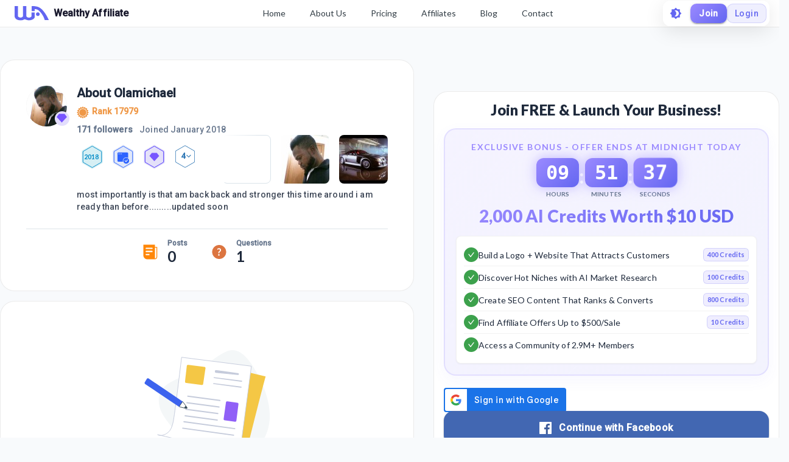

--- FILE ---
content_type: application/javascript
request_url: https://cdn5.wealthyaffiliate.com/app/guests/production/_next/static/chunks/6581-e519b7180de91b89fe80.js
body_size: 7875
content:
(self.webpackChunk_N_E=self.webpackChunk_N_E||[]).push([[6581],{77624:function(t,e,n){"use strict";var i=n(14859),r=n(93291);e.Z=void 0;var o=r(n(2784)),s=(0,i(n(50175)).default)(o.createElement("path",{d:"M12 21.35l-1.45-1.32C5.4 15.36 2 12.28 2 8.5 2 5.42 4.42 3 7.5 3c1.74 0 3.41.81 4.5 2.09C13.09 3.81 14.76 3 16.5 3 19.58 3 22 5.42 22 8.5c0 3.78-3.4 6.86-8.55 11.54L12 21.35z"}),"FavoriteOutlined");e.Z=s},98069:function(t,e,n){"use strict";var i=n(7896),r=n(59740),o=n(2784),s=n(6277),a=n(41128),u=n(15459),c=o.forwardRef((function(t,e){var n=t.animation,a=void 0===n?"pulse":n,u=t.classes,c=t.className,l=t.component,f=void 0===l?"span":l,d=t.height,h=t.variant,p=void 0===h?"text":h,g=t.width,m=(0,r.Z)(t,["animation","classes","className","component","height","variant","width"]),v=Boolean(m.children);return o.createElement(f,(0,i.Z)({ref:e,className:(0,s.default)(u.root,u[p],c,v&&[u.withChildren,!g&&u.fitContent,!d&&u.heightAuto],!1!==a&&u[a])},m,{style:(0,i.Z)({width:g,height:d},m.style)}))}));e.Z=(0,u.Z)((function(t){return{root:{display:"block",backgroundColor:(0,a.Fq)(t.palette.text.primary,"light"===t.palette.type?.11:.13),height:"1.2em"},text:{marginTop:0,marginBottom:0,height:"auto",transformOrigin:"0 60%",transform:"scale(1, 0.60)",borderRadius:t.shape.borderRadius,"&:empty:before":{content:'"\\00a0"'}},rect:{},circle:{borderRadius:"50%"},pulse:{animation:"$pulse 1.5s ease-in-out 0.5s infinite"},"@keyframes pulse":{"0%":{opacity:1},"50%":{opacity:.4},"100%":{opacity:1}},wave:{position:"relative",overflow:"hidden","&::after":{animation:"$wave 1.6s linear 0.5s infinite",background:"linear-gradient(90deg, transparent, ".concat(t.palette.action.hover,", transparent)"),content:'""',position:"absolute",transform:"translateX(-100%)",bottom:0,left:0,right:0,top:0}},"@keyframes wave":{"0%":{transform:"translateX(-100%)"},"60%":{transform:"translateX(100%)"},"100%":{transform:"translateX(100%)"}},withChildren:{"& > *":{visibility:"hidden"}},fitContent:{maxWidth:"fit-content"},heightAuto:{height:"auto"}}}),{name:"MuiSkeleton"})(c)},28879:function(t){t.exports=function(){"use strict";var t=1e3,e=6e4,n=36e5,i="millisecond",r="second",o="minute",s="hour",a="day",u="week",c="month",l="quarter",f="year",d="date",h="Invalid Date",p=/^(\d{4})[-/]?(\d{1,2})?[-/]?(\d{0,2})[Tt\s]*(\d{1,2})?:?(\d{1,2})?:?(\d{1,2})?[.:]?(\d+)?$/,g=/\[([^\]]+)]|Y{1,4}|M{1,4}|D{1,2}|d{1,4}|H{1,2}|h{1,2}|a|A|m{1,2}|s{1,2}|Z{1,2}|SSS/g,m={name:"en",weekdays:"Sunday_Monday_Tuesday_Wednesday_Thursday_Friday_Saturday".split("_"),months:"January_February_March_April_May_June_July_August_September_October_November_December".split("_")},v=function(t,e,n){var i=String(t);return!i||i.length>=e?t:""+Array(e+1-i.length).join(n)+t},y={s:v,z:function(t){var e=-t.utcOffset(),n=Math.abs(e),i=Math.floor(n/60),r=n%60;return(e<=0?"+":"-")+v(i,2,"0")+":"+v(r,2,"0")},m:function t(e,n){if(e.date()<n.date())return-t(n,e);var i=12*(n.year()-e.year())+(n.month()-e.month()),r=e.clone().add(i,c),o=n-r<0,s=e.clone().add(i+(o?-1:1),c);return+(-(i+(n-r)/(o?r-s:s-r))||0)},a:function(t){return t<0?Math.ceil(t)||0:Math.floor(t)},p:function(t){return{M:c,y:f,w:u,d:a,D:d,h:s,m:o,s:r,ms:i,Q:l}[t]||String(t||"").toLowerCase().replace(/s$/,"")},u:function(t){return void 0===t}},w="en",S={};S[w]=m;var M=function(t){return t instanceof P},b=function(t,e,n){var i;if(!t)return w;if("string"==typeof t)S[t]&&(i=t),e&&(S[t]=e,i=t);else{var r=t.name;S[r]=t,i=r}return!n&&i&&(w=i),i||!n&&w},$=function(t,e){if(M(t))return t.clone();var n="object"==typeof e?e:{};return n.date=t,n.args=arguments,new P(n)},O=y;O.l=b,O.i=M,O.w=function(t,e){return $(t,{locale:e.$L,utc:e.$u,x:e.$x,$offset:e.$offset})};var P=function(){function m(t){this.$L=b(t.locale,null,!0),this.parse(t)}var v=m.prototype;return v.parse=function(t){this.$d=function(t){var e=t.date,n=t.utc;if(null===e)return new Date(NaN);if(O.u(e))return new Date;if(e instanceof Date)return new Date(e);if("string"==typeof e&&!/Z$/i.test(e)){var i=e.match(p);if(i){var r=i[2]-1||0,o=(i[7]||"0").substring(0,3);return n?new Date(Date.UTC(i[1],r,i[3]||1,i[4]||0,i[5]||0,i[6]||0,o)):new Date(i[1],r,i[3]||1,i[4]||0,i[5]||0,i[6]||0,o)}}return new Date(e)}(t),this.$x=t.x||{},this.init()},v.init=function(){var t=this.$d;this.$y=t.getFullYear(),this.$M=t.getMonth(),this.$D=t.getDate(),this.$W=t.getDay(),this.$H=t.getHours(),this.$m=t.getMinutes(),this.$s=t.getSeconds(),this.$ms=t.getMilliseconds()},v.$utils=function(){return O},v.isValid=function(){return!(this.$d.toString()===h)},v.isSame=function(t,e){var n=$(t);return this.startOf(e)<=n&&n<=this.endOf(e)},v.isAfter=function(t,e){return $(t)<this.startOf(e)},v.isBefore=function(t,e){return this.endOf(e)<$(t)},v.$g=function(t,e,n){return O.u(t)?this[e]:this.set(n,t)},v.unix=function(){return Math.floor(this.valueOf()/1e3)},v.valueOf=function(){return this.$d.getTime()},v.startOf=function(t,e){var n=this,i=!!O.u(e)||e,l=O.p(t),h=function(t,e){var r=O.w(n.$u?Date.UTC(n.$y,e,t):new Date(n.$y,e,t),n);return i?r:r.endOf(a)},p=function(t,e){return O.w(n.toDate()[t].apply(n.toDate("s"),(i?[0,0,0,0]:[23,59,59,999]).slice(e)),n)},g=this.$W,m=this.$M,v=this.$D,y="set"+(this.$u?"UTC":"");switch(l){case f:return i?h(1,0):h(31,11);case c:return i?h(1,m):h(0,m+1);case u:var w=this.$locale().weekStart||0,S=(g<w?g+7:g)-w;return h(i?v-S:v+(6-S),m);case a:case d:return p(y+"Hours",0);case s:return p(y+"Minutes",1);case o:return p(y+"Seconds",2);case r:return p(y+"Milliseconds",3);default:return this.clone()}},v.endOf=function(t){return this.startOf(t,!1)},v.$set=function(t,e){var n,u=O.p(t),l="set"+(this.$u?"UTC":""),h=(n={},n[a]=l+"Date",n[d]=l+"Date",n[c]=l+"Month",n[f]=l+"FullYear",n[s]=l+"Hours",n[o]=l+"Minutes",n[r]=l+"Seconds",n[i]=l+"Milliseconds",n)[u],p=u===a?this.$D+(e-this.$W):e;if(u===c||u===f){var g=this.clone().set(d,1);g.$d[h](p),g.init(),this.$d=g.set(d,Math.min(this.$D,g.daysInMonth())).$d}else h&&this.$d[h](p);return this.init(),this},v.set=function(t,e){return this.clone().$set(t,e)},v.get=function(t){return this[O.p(t)]()},v.add=function(i,l){var d,h=this;i=Number(i);var p=O.p(l),g=function(t){var e=$(h);return O.w(e.date(e.date()+Math.round(t*i)),h)};if(p===c)return this.set(c,this.$M+i);if(p===f)return this.set(f,this.$y+i);if(p===a)return g(1);if(p===u)return g(7);var m=(d={},d[o]=e,d[s]=n,d[r]=t,d)[p]||1,v=this.$d.getTime()+i*m;return O.w(v,this)},v.subtract=function(t,e){return this.add(-1*t,e)},v.format=function(t){var e=this,n=this.$locale();if(!this.isValid())return n.invalidDate||h;var i=t||"YYYY-MM-DDTHH:mm:ssZ",r=O.z(this),o=this.$H,s=this.$m,a=this.$M,u=n.weekdays,c=n.months,l=function(t,n,r,o){return t&&(t[n]||t(e,i))||r[n].substr(0,o)},f=function(t){return O.s(o%12||12,t,"0")},d=n.meridiem||function(t,e,n){var i=t<12?"AM":"PM";return n?i.toLowerCase():i},p={YY:String(this.$y).slice(-2),YYYY:this.$y,M:a+1,MM:O.s(a+1,2,"0"),MMM:l(n.monthsShort,a,c,3),MMMM:l(c,a),D:this.$D,DD:O.s(this.$D,2,"0"),d:String(this.$W),dd:l(n.weekdaysMin,this.$W,u,2),ddd:l(n.weekdaysShort,this.$W,u,3),dddd:u[this.$W],H:String(o),HH:O.s(o,2,"0"),h:f(1),hh:f(2),a:d(o,s,!0),A:d(o,s,!1),m:String(s),mm:O.s(s,2,"0"),s:String(this.$s),ss:O.s(this.$s,2,"0"),SSS:O.s(this.$ms,3,"0"),Z:r};return i.replace(g,(function(t,e){return e||p[t]||r.replace(":","")}))},v.utcOffset=function(){return 15*-Math.round(this.$d.getTimezoneOffset()/15)},v.diff=function(i,d,h){var p,g=O.p(d),m=$(i),v=(m.utcOffset()-this.utcOffset())*e,y=this-m,w=O.m(this,m);return w=(p={},p[f]=w/12,p[c]=w,p[l]=w/3,p[u]=(y-v)/6048e5,p[a]=(y-v)/864e5,p[s]=y/n,p[o]=y/e,p[r]=y/t,p)[g]||y,h?w:O.a(w)},v.daysInMonth=function(){return this.endOf(c).$D},v.$locale=function(){return S[this.$L]},v.locale=function(t,e){if(!t)return this.$L;var n=this.clone(),i=b(t,e,!0);return i&&(n.$L=i),n},v.clone=function(){return O.w(this.$d,this)},v.toDate=function(){return new Date(this.valueOf())},v.toJSON=function(){return this.isValid()?this.toISOString():null},v.toISOString=function(){return this.$d.toISOString()},v.toString=function(){return this.$d.toUTCString()},m}(),T=P.prototype;return $.prototype=T,[["$ms",i],["$s",r],["$m",o],["$H",s],["$W",a],["$M",c],["$y",f],["$D",d]].forEach((function(t){T[t[1]]=function(e){return this.$g(e,t[0],t[1])}})),$.extend=function(t,e){return t.$i||(t(e,P,$),t.$i=!0),$},$.locale=b,$.isDayjs=M,$.unix=function(t){return $(1e3*t)},$.en=S[w],$.Ls=S,$.p={},$}()},77491:function(t){t.exports=function(){"use strict";return function(t,e,n){t=t||{};var i=e.prototype,r={future:"in %s",past:"%s ago",s:"a few seconds",m:"a minute",mm:"%d minutes",h:"an hour",hh:"%d hours",d:"a day",dd:"%d days",M:"a month",MM:"%d months",y:"a year",yy:"%d years"};function o(t,e,n,r){return i.fromToBase(t,e,n,r)}n.en.relativeTime=r,i.fromToBase=function(e,i,o,s,a){for(var u,c,l,f=o.$locale().relativeTime||r,d=t.thresholds||[{l:"s",r:44,d:"second"},{l:"m",r:89},{l:"mm",r:44,d:"minute"},{l:"h",r:89},{l:"hh",r:21,d:"hour"},{l:"d",r:35},{l:"dd",r:25,d:"day"},{l:"M",r:45},{l:"MM",r:10,d:"month"},{l:"y",r:17},{l:"yy",d:"year"}],h=d.length,p=0;p<h;p+=1){var g=d[p];g.d&&(u=s?n(e).diff(o,g.d,!0):o.diff(e,g.d,!0));var m=(t.rounding||Math.round)(Math.abs(u));if(l=u>0,m<=g.r||!g.r){m<=1&&p>0&&(g=d[p-1]);var v=f[g.l];a&&(m=a(""+m)),c="string"==typeof v?v.replace("%d",m):v(m,i,g.l,l);break}}if(i)return c;var y=l?f.future:f.past;return"function"==typeof y?y(c):y.replace("%s",c)},i.to=function(t,e){return o(t,e,this,!0)},i.from=function(t,e){return o(t,e,this)};var s=function(t){return t.$u?n.utc():n()};i.toNow=function(t){return this.to(s(this),t)},i.fromNow=function(t){return this.from(s(this),t)}}}()},65184:function(t,e,n){"use strict";n(2784);var i="__ga4React__";class r{constructor(t,e,n,i,r){if(this.gaCode=t,this.gaConfig=e,this.additionalGaCode=n,this.timeout=i,this.options=r,this.scriptSyncId="ga4ReactScriptSync",this.scriptAsyncId="ga4ReactScriptAsync",this.nonceAsync="",this.nonceSync="",this.gaConfig=e||{},this.gaCode=t,this.timeout=i||5e3,this.additionalGaCode=n,this.options=r,this.options){var{nonce:o}=this.options;this.nonceAsync=o&&o[0]?o[0]:"",this.nonceSync=o&&o[1]?o[1]:""}}outputOnResolve(){return{pageview:this.pageview,event:this.event,gtag:this.gtag}}initialize(){return new Promise(((t,e)=>{r.isInitialized()&&e(new Error("GA4React is being initialized"));var n=document.getElementById(this.scriptAsyncId);n&&n.remove();var o=document.getElementsByTagName("head")[0],s=document.createElement("script");s.setAttribute("id",this.scriptAsyncId),s.setAttribute("async",""),this.nonceAsync&&"string"===typeof this.nonceAsync&&this.nonceAsync.length>0&&s.setAttribute("nonce",this.nonceAsync),s.setAttribute("src","https://www.googletagmanager.com/gtag/js?id="+this.gaCode),s.onload=()=>{var e=document.getElementById(this.scriptSyncId);e&&e.remove();var n=document.getElementById(this.scriptSyncId);n&&n.remove();var r=document.createElement("script");r.setAttribute("id",this.scriptSyncId),this.nonceSync&&"string"===typeof this.nonceSync&&this.nonceSync.length>0&&r.setAttribute("nonce",this.nonceSync);var s="window.dataLayer = window.dataLayer || [];\n        function gtag(){dataLayer.push(arguments);};\n        gtag('js', new Date());\n        gtag('config', '"+this.gaCode+"', "+JSON.stringify(this.gaConfig)+");";this.additionalGaCode&&this.additionalGaCode.forEach((t=>{s+="\ngtag('config', '"+t+"', "+JSON.stringify(this.gaConfig)+");"})),r.innerHTML=s,o.appendChild(r);var a=this.outputOnResolve();Object.assign(window,{[i]:a}),t(a)},s.onerror=t=>{if("string"===typeof t)e("GA4React intialization failed "+t);else{var n=new Error;n.name="GA4React intialization failed",n.message=JSON.stringify(t,["message","arguments","type","name"]),e(n)}};var a=()=>{switch(document.readyState){case"interactive":case"complete":r.isInitialized()||(o.appendChild(s),document.removeEventListener("readystatechange",a))}};"complete"!==document.readyState?document.addEventListener("readystatechange",a):a(),setTimeout((()=>{e(new Error("GA4React Timeout"))}),this.timeout)}))}pageview(t,e,n){return this.gtag("event","page_view",{page_path:t,page_location:e||window.location,page_title:n||document.title})}event(t,e,n,i){return void 0===i&&(i=!1),this.gtag("event",t,{event_label:e,event_category:n,non_interaction:i})}gtag(){return window.gtag(...arguments)}static isInitialized(){switch("undefined"!==typeof window.__ga4React__){case!0:return!0;default:return!1}}static getGA4React(){if(r.isInitialized())return window.__ga4React__;console.error(new Error("GA4React is not initialized"))}}e.ZP=r},41347:function(t,e,n){"use strict";n.d(e,{Z:function(){return c}});var i=n(36981),r=n(2784),o=n(97209),s=null;"undefined"!==typeof CSS&&CSS.supports&&(CSS.supports("position","sticky")?s="sticky":CSS.supports("position","-webkit-sticky")&&(s="-webkit-sticky"));var a=!1;try{var u=Object.defineProperty({},"passive",{get:function(){a={passive:!0}}});window.addEventListener("testPassive",null,u),window.removeEventListener("testPassive",null,u)}catch(l){}var c=function(t){function e(e){var n=t.call(this,e)||this;return n.addListener=function(t,e,i,r){t.addEventListener(e,i,r),n.unsubscribes.push((function(){return t.removeEventListener(e,i)}))},n.addResizeObserver=function(t,e){var i=new o.default(e);i.observe(t),n.unsubscribes.push((function(){return i.disconnect()}))},n.registerContainerRef=function(t){s&&(n.node=t,t?(n.scrollPane=function(t){for(var e=t;e=e.parentElement;){var n=getComputedStyle(e,null).getPropertyValue("overflow-y");if(e===document.body)return window;if("auto"===n||"scroll"===n)return e}return window}(n.node),n.latestScrollY=n.scrollPane===window?window.scrollY:n.scrollPane.scrollTop,n.addListener(n.scrollPane,"scroll",n.handleScroll,a),n.addListener(n.scrollPane,"mousewheel",n.handleScroll,a),n.scrollPane===window?(n.addListener(window,"resize",n.handleWindowResize),n.handleWindowResize()):(n.addResizeObserver(n.scrollPane,n.handleScrollPaneResize),n.handleScrollPaneResize()),n.addResizeObserver(n.node.parentNode,n.handleParentNodeResize),n.handleParentNodeResize(),n.addResizeObserver(n.node,n.handleNodeResize),n.handleNodeResize({initial:!0}),n.initial()):(n.unsubscribes.forEach((function(t){return t()})),n.unsubscribes=[],n.scrollPane=null))},n.getCurrentOffset=function(){if("relative"===n.mode)return n.offset;var t=n.props,e=t.offsetTop,i=t.offsetBottom;return"stickyTop"===n.mode?Math.max(0,n.scrollPaneOffset+n.latestScrollY-n.naturalTop+e):"stickyBottom"===n.mode?Math.max(0,n.scrollPaneOffset+n.latestScrollY+n.viewPortHeight-(n.naturalTop+n.nodeHeight+i)):void 0},n.handleWindowResize=function(){n.viewPortHeight=window.innerHeight,n.scrollPaneOffset=0,n.handleScroll()},n.handleScrollPaneResize=function(){n.viewPortHeight=n.scrollPane.offsetHeight,n.scrollPane.firstChild.offsetParent===n.scrollPane?n.scrollPaneOffset=n.scrollPane.getBoundingClientRect().top:n.scrollPaneOffset=0,n.handleScroll()},n.handleParentNodeResize=function(){var t=n.node.parentNode,e=getComputedStyle(t,null),i=parseInt(e.getPropertyValue("padding-top"),10),r=parseInt(e.getPropertyValue("padding-bottom"),10);n.naturalTop=function(t,e){var n=t,i=0;e.firstChild&&e.firstChild.offsetParent!==e&&(i+=t.offsetTop-e.offsetTop,e=t.offsetParent,i+=-t.offsetTop);do{i+=n.offsetTop,n=n.offsetParent}while(n&&n!==e);return i}(t,n.scrollPane)+i+n.scrollPaneOffset;var o=n.parentHeight;n.parentHeight=t.getBoundingClientRect().height-(i+r),"relative"===n.mode&&(n.props.bottom?n.changeMode("relative"):o>n.parentHeight&&n.changeToStickyBottomIfBoxTooLow(n.latestScrollY)),o!==n.parentHeight&&"relative"===n.mode&&(n.latestScrollY=Number.POSITIVE_INFINITY,n.handleScroll())},n.handleNodeResize=function(t){var e=(void 0===t?{}:t).initial,i=n.nodeHeight;if(n.nodeHeight=n.node.getBoundingClientRect().height,!e&&i!==n.nodeHeight){var r=n.props,o=r.offsetTop,s=r.offsetBottom,a=r.bottom;if(n.nodeHeight+o+s<=n.viewPortHeight)n.mode=void 0,n.initial();else{var u=i-n.nodeHeight,c=n.parentHeight-n.nodeHeight,l=Math.min(c,n.getCurrentOffset()+(a?u:0));n.offset=Math.max(0,l),a&&"stickyBottom"===n.mode||n.changeMode("relative")}}},n.handleScroll=function(){var t=n.props,e=t.offsetTop,i=t.offsetBottom,r=n.scrollPane===window?window.scrollY:n.scrollPane.scrollTop;if(r!==n.latestScrollY){if(n.nodeHeight+e+i<=n.viewPortHeight)return n.initial(),void(n.latestScrollY=r);var o=r-n.latestScrollY;n.offset=n.getCurrentOffset(),o>0?"stickyTop"===n.mode?r+n.scrollPaneOffset+e>n.naturalTop&&(r+n.scrollPaneOffset+n.viewPortHeight<=n.naturalTop+n.nodeHeight+n.offset+i?n.changeMode("relative"):n.changeMode("stickyBottom")):"relative"===n.mode&&n.changeToStickyBottomIfBoxTooLow(r):"stickyBottom"===n.mode?n.scrollPaneOffset+r+n.viewPortHeight<n.naturalTop+n.parentHeight+i&&(n.scrollPaneOffset+r+e>=n.naturalTop+n.offset?n.changeMode("relative"):n.changeMode("stickyTop")):"relative"===n.mode&&n.scrollPaneOffset+r+e<n.naturalTop+n.offset&&n.changeMode("stickyTop"),n.latestScrollY=r}},e.offset,n.unsubscribes=[],n}(0,i.Z)(e,t);var n=e.prototype;return n.changeMode=function(t){var e=this.props,n=e.onChangeMode,i=e.offsetTop,r=e.offsetBottom,o=e.bottom;if(this.mode!==t&&n(this.mode,t),this.mode=t,"relative"===t)if(this.node.style.position="relative",o){var a=Math.max(0,this.parentHeight-this.nodeHeight-this.offset);this.node.style.bottom=a+"px"}else this.node.style.top=this.offset+"px";else this.node.style.position=s,"stickyBottom"===t?o?this.node.style.bottom=r+"px":this.node.style.top=this.viewPortHeight-this.nodeHeight-r+"px":o?this.node.style.bottom=this.viewPortHeight-this.nodeHeight-r+"px":this.node.style.top=i+"px";this.offset=this.getCurrentOffset()},n.initial=function(){this.props.bottom?"stickyBottom"!==this.mode&&this.changeMode("stickyBottom"):"stickyTop"!==this.mode&&this.changeMode("stickyTop")},n.changeToStickyBottomIfBoxTooLow=function(t){var e=this.props.offsetBottom;t+this.scrollPaneOffset+this.viewPortHeight>=this.naturalTop+this.nodeHeight+this.offset+e&&this.changeMode("stickyBottom")},n.render=function(){var t=this.props,e=t.children,n=t.className,i=t.style;return r.createElement("div",{className:n,style:i,ref:this.registerContainerRef},e)},e}(r.Component);c.defaultProps={onChangeMode:function(){},offsetTop:0,offsetBottom:0}},18019:function(t,e,n){"use strict";n.d(e,{Z:function(){return d}});var i=n(2784);function r(t){const e=new Date(t);if(!Number.isNaN(e.valueOf()))return e;const n=String(t).match(/\d+/g);if(null==n||n.length<=2)return e;{const[t,e,...i]=n.map((t=>parseInt(t))),r=[t,e-1,...i];return new Date(Date.UTC(...r))}}function o(t,e,n){return t+" "+(1!==t?e+"s":e)+" "+n}function s(){return(s=Object.assign?Object.assign.bind():function(t){for(var e=1;e<arguments.length;e++){var n=arguments[e];for(var i in n)Object.prototype.hasOwnProperty.call(n,i)&&(t[i]=n[i])}return t}).apply(this,arguments)}const a=3600,u=86400,c=7*u,l=30*u,f=365*u;function d({date:t,formatter:e=o,component:n="time",live:d=!0,minPeriod:h=0,maxPeriod:p=c,title:g,now:m=(()=>Date.now()),...v}){const[y,w]=(0,i.useState)(m());(0,i.useEffect)((()=>{if(!d)return;const e=(()=>{const e=r(t).valueOf();if(!e)return console.warn("[react-timeago] Invalid Date provided"),0;const n=Math.round(Math.abs(y-e)/1e3),i=n<60?1e3:n<a?6e4:n<u?36e5:6048e5,o=Math.min(Math.max(i,1e3*h),1e3*p);return o?setTimeout((()=>{w(m())}),o):0})();return()=>{e&&clearTimeout(e)}}),[t,d,p,h,m,y]);const S=n,M=r(t).valueOf();if(!M)return null;const b=Math.round(Math.abs(y-M)/1e3),$=M<y?"ago":"from now",[O,P]=b<60?[Math.round(b),"second"]:b<a?[Math.round(b/60),"minute"]:b<u?[Math.round(b/a),"hour"]:b<c?[Math.round(b/u),"day"]:b<l?[Math.round(b/c),"week"]:b<f?[Math.round(b/l),"month"]:[Math.round(b/f),"year"],T="undefined"===typeof g?"string"===typeof t?t:r(t).toISOString().substr(0,16).replace("T"," "):g,C="time"===S?{...v,dateTime:r(t).toISOString()}:v,k=o.bind(null,O,P,$);return i.createElement(S,s({},C,{title:T}),e(O,P,$,M,k,m))}},96971:function(t,e,n){"use strict";function i(t){return(i="function"==typeof Symbol&&"symbol"==typeof Symbol.iterator?function(t){return typeof t}:function(t){return t&&"function"==typeof Symbol&&t.constructor===Symbol&&t!==Symbol.prototype?"symbol":typeof t})(t)}e.Z=function(t){return function(e,n,i,r,s,a){var u=a(),c=e,l=n;"week"!==l||t.week||t.weeks||(c=Math.round(Math.abs(r-u)/864e5),l="day");var f=function(t,e,n){return function(i){return"function"===typeof i?i(t,e).replace(/%d/g,o(n,t)):i.replace(/%d/g,o(n,t))}}(c,u-r,null!=t.numbers?t.numbers:void 0),d=[];if("ago"===i&&t.prefixAgo&&d.push(f(t.prefixAgo)),"from now"===i&&t.prefixFromNow&&d.push(f(t.prefixFromNow)),c>1){var h=t[l+"s"]||t[l]||"%d "+l;d.push(f(h))}else{var p=t[l]||t[l+"s"]||"%d "+l;d.push(f(p))}"ago"===i&&t.suffixAgo&&d.push(f(t.suffixAgo)),"from now"===i&&t.suffixFromNow&&d.push(f(t.suffixFromNow));var g="string"===typeof t.wordSeparator?t.wordSeparator:" ";return d.join(g)}};!function(t,e){if(!e&&t&&t.__esModule)return t;if(null===t||"object"!==i(t)&&"function"!==typeof t)return{default:t};var n=r(e);if(n&&n.has(t))return n.get(t);var o={},s=Object.defineProperty&&Object.getOwnPropertyDescriptor;for(var a in t)if("default"!==a&&Object.prototype.hasOwnProperty.call(t,a)){var u=s?Object.getOwnPropertyDescriptor(t,a):null;u&&(u.get||u.set)?Object.defineProperty(o,a,u):o[a]=t[a]}o.default=t,n&&n.set(t,o)}(n(2784));function r(t){if("function"!==typeof WeakMap)return null;var e=new WeakMap,n=new WeakMap;return(r=function(t){return t?n:e})(t)}var o=function(t,e){return t&&10===t.length?String(e).split("").map((function(e){return e.match(/^[0-9]$/)?t[parseInt(e)]:e})).join(""):String(e)}}}]);

--- FILE ---
content_type: image/svg+xml
request_url: https://my.wealthyaffiliate.com/_next/image?url=%2F_next%2Fstatic%2Fimage%2Fpublic%2Fguestimages%2Fuser_profile%2FQuestion.ca03d6e4aa56d9ec0e68c9c1f44f86b8.svg&w=32&q=75
body_size: 1055
content:
<svg width="25" height="25" viewBox="0 0 25 25" fill="none" xmlns="http://www.w3.org/2000/svg">
<path fill-rule="evenodd" clip-rule="evenodd" d="M12.5 24.5C19.1274 24.5 24.5 19.1274 24.5 12.5C24.5 5.87258 19.1274 0.5 12.5 0.5C5.87258 0.5 0.5 5.87258 0.5 12.5C0.5 19.1274 5.87258 24.5 12.5 24.5ZM12.3318 6.06098C11.9593 6.06098 11.613 6.0959 11.2928 6.16575C10.9727 6.2356 10.6758 6.33126 10.4022 6.45274C10.1287 6.57421 9.87402 6.71695 9.63827 6.88094C9.46147 7.00394 9.2953 7.13206 9.13978 7.2653L8.9878 7.40026L9.55533 8.33866C9.64846 8.52088 9.7998 8.61199 10.0093 8.61199C10.0967 8.61199 10.1956 8.57403 10.3062 8.4981C10.4168 8.42218 10.5521 8.33715 10.7122 8.243C10.8723 8.14886 11.0673 8.06382 11.2972 7.9879C11.5271 7.91198 11.808 7.87402 12.1397 7.87402C12.3668 7.87402 12.5778 7.90742 12.7728 7.97423C12.9677 8.04105 13.1351 8.13671 13.2748 8.26122C13.4145 8.38574 13.5236 8.53454 13.6022 8.70765C13.6808 8.88075 13.7201 9.07663 13.7201 9.29529C13.7201 9.62328 13.6561 9.90875 13.528 10.1517C13.3999 10.3947 13.2399 10.6118 13.0478 10.8031C12.9037 10.9466 12.7515 11.0824 12.591 11.2105L12.4279 11.3361C12.2067 11.5001 12 11.6686 11.808 11.8417C11.6159 12.0149 11.4558 12.2001 11.3278 12.3975C11.218 12.5667 11.1553 12.7616 11.1396 12.9821L11.1357 13.0945V13.1719L11.1378 13.2072L11.1444 13.2494L11.2928 14.7344H12.7684L12.9692 13.4042C12.9983 13.2099 13.0871 13.0353 13.2355 12.8804C13.3839 12.7255 13.56 12.5676 13.7637 12.4066L14.4098 11.8919C14.6369 11.7096 14.8479 11.494 15.0428 11.245C15.2378 10.996 15.3994 10.7029 15.5274 10.3658C15.6555 10.0287 15.7195 9.62936 15.7195 9.16774C15.7195 8.69398 15.638 8.26578 15.475 7.88313C15.3121 7.50047 15.0821 7.17401 14.7853 6.90372C14.4884 6.63343 14.1319 6.42541 13.7157 6.27963C13.2995 6.13386 12.8382 6.06098 12.3318 6.06098ZM11.9651 16.1967C11.7789 16.1967 11.6042 16.2331 11.4413 16.306C11.2783 16.3789 11.1371 16.4761 11.0178 16.5976C10.8985 16.719 10.8053 16.8648 10.7384 17.0349C10.6715 17.2049 10.638 17.3841 10.638 17.5724C10.638 17.7668 10.6715 17.9475 10.7384 18.1145C10.8053 18.2815 10.8985 18.4258 11.0178 18.5473C11.1371 18.6687 11.2783 18.7644 11.4413 18.8342C11.6042 18.9041 11.7789 18.939 11.9651 18.939C12.1456 18.939 12.3173 18.9041 12.4803 18.8342C12.6432 18.7644 12.7829 18.6687 12.8994 18.5473C13.0158 18.4258 13.1089 18.2815 13.1788 18.1145C13.2486 17.9475 13.2835 17.7668 13.2835 17.5724C13.2835 17.3841 13.2486 17.2049 13.1788 17.0349C13.1089 16.8648 13.0158 16.719 12.8994 16.5976C12.7829 16.4761 12.6432 16.3789 12.4803 16.306C12.3173 16.2331 12.1456 16.1967 11.9651 16.1967Z" fill="#DC7540"/>
</svg>
